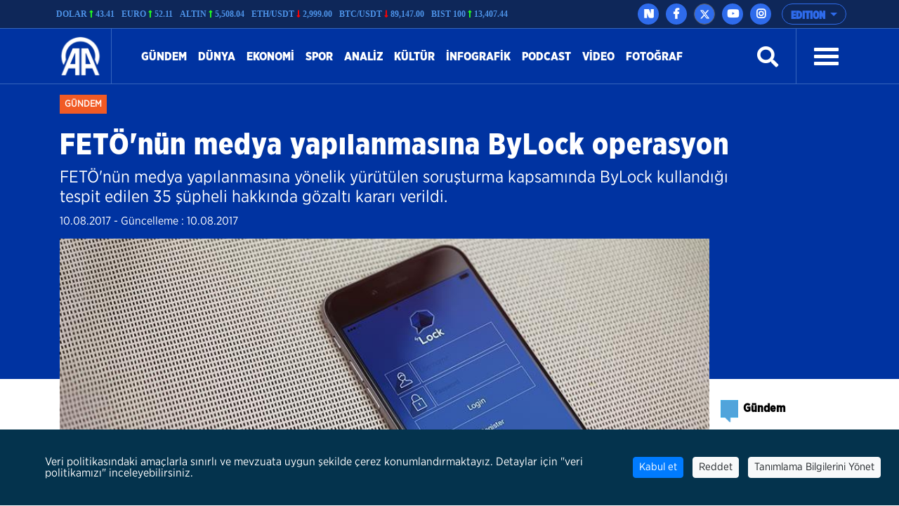

--- FILE ---
content_type: text/html; charset=utf-8
request_url: https://www.aa.com.tr/tr/gunun-basliklari/fetonun-medya-yapilanmasina-bylock-operasyon/881174
body_size: 19481
content:
<!doctype html>
<!--[if lt IE 7]> <html class="no-js ie6 oldie"> <![endif]-->
<!--[if IE 7]>    <html class="no-js ie7 oldie"> <![endif]-->
<!--[if IE 8]>    <html class="no-js ie8 oldie"> <![endif]-->
<!--[if IE 9]>    <html class="no-js ie9 oldie"> <![endif]-->
<!--[if gt IE 8]><!-->

<html class="no-js" dir="ltr">
<!--<![endif]-->
<head>
    <meta charset="UTF-8" />
    <title>FET&#214;&#39;n&#252;n medya yapılanmasına ByLock operasyon</title>
    <meta http-equiv="Content-Language" content="tr">
    <meta name="description" content="FET&#214;&#39;n&#252;n medya yapılanmasına y&#246;nelik y&#252;r&#252;t&#252;len soruşturma kapsamında ByLock kullandığı tespit edilen 35 ş&#252;pheli hakkında g&#246;zaltı kararı verildi. - Anadolu Ajansı" />
    <meta name="keywords" content="Bylock,Anadolu Ajansı">
    <meta http-equiv="Content-Type" content="text/html;charset=UTF-8" />
    <link rel='canonical' href='https://www.aa.com.tr/tr/gunun-basliklari/fetonun-medya-yapilanmasina-bylock-operasyon/881174' />
    <meta name="viewport" content="width=device-width, initial-scale=1, shrink-to-fit=no">
    

    <link rel="alternate" type="application/rss+xml" title="Anadolu Ajansı &raquo; Rss" href="/rss/" />
    <meta property="fb:app_id" content="1855843514662870" />

        <meta property="fb:pages" content="165302756850788" />


    <meta name="twitter:card" content="summary_large_image" />
    <meta name="twitter:site" content="https://twitter.com/anadoluajansi" />
    <meta name="twitter:creator" content="https://twitter.com/anadoluajansi" />
    <meta name="twitter:url" content="https://www.aa.com.tr/tr/gunun-basliklari/fetonun-medya-yapilanmasina-bylock-operasyon/881174" />
    <meta name="twitter:title" content="FET&#214;&#39;n&#252;n medya yapılanmasına ByLock operasyon">
    <meta name="twitter:description" content="FET&#214;&#39;n&#252;n medya yapılanmasına y&#246;nelik y&#252;r&#252;t&#252;len soruşturma kapsamında ByLock kullandığı tespit edilen 35 ş&#252;pheli hakkında g&#246;zaltı kararı verildi. - Anadolu Ajansı" />
    <meta name="twitter:image:src" content="https://cdnuploads.aa.com.tr/uploads/Contents/2017/08/10/thumbs_b_c_be0e6b051d44b2b3f1825b61e8b219ce.jpg" />

    <meta property="og:image" content="https://cdnuploads.aa.com.tr/uploads/Contents/2017/08/10/thumbs_b_c_be0e6b051d44b2b3f1825b61e8b219ce.jpg" itemprop="image" />
    <meta property="og:image:secure_url" content="https://cdnuploads.aa.com.tr/uploads/Contents/2017/08/10/thumbs_b_c_be0e6b051d44b2b3f1825b61e8b219ce.jpg" />
    <meta property="og:image:type" content="image/jpeg" />
    <meta property="og:image:width" content="864" />
    <meta property="og:image:height" content="486" />
    <meta property="og:title" content="FET&#214;&#39;n&#252;n medya yapılanmasına ByLock operasyon" />
    <meta property="og:description" content="FET&#214;&#39;n&#252;n medya yapılanmasına y&#246;nelik y&#252;r&#252;t&#252;len soruşturma kapsamında ByLock kullandığı tespit edilen 35 ş&#252;pheli hakkında g&#246;zaltı kararı verildi. - Anadolu Ajansı" />
    <meta property="og:url" content="https://www.aa.com.tr/tr/gunun-basliklari/fetonun-medya-yapilanmasina-bylock-operasyon/881174" />
    <meta property="og:type" content="article" />

    <meta itemprop="name" content="FET&#214;&#39;n&#252;n medya yapılanmasına ByLock operasyon" />
    <meta itemprop="description" content="FET&#214;&#39;n&#252;n medya yapılanmasına y&#246;nelik y&#252;r&#252;t&#252;len soruşturma kapsamında ByLock kullandığı tespit edilen 35 ş&#252;pheli hakkında g&#246;zaltı kararı verildi. - Anadolu Ajansı" />
    <meta itemprop="image" content="https://cdnuploads.aa.com.tr/uploads/Contents/2017/08/10/thumbs_b_c_be0e6b051d44b2b3f1825b61e8b219ce.jpg" />

    <link rel="icon" href="https://cdnassets.aa.com.tr/assets/newVersion/images/favicon-32x32.png" media="(prefers-color-scheme:no-preference)">
    <link rel="icon" href="https://cdnassets.aa.com.tr/assets/newVersion/images/favicon-dark-32x32.png" media="(prefers-color-scheme:dark)">
    <link rel="icon" href="https://cdnassets.aa.com.tr/assets/newVersion/images/favicon-light-48x48.png" media="(prefers-color-scheme:light)">

    <link href="https://cdnassets.aa.com.tr/assets/newVersion/assets/owlcarousel/assets/owl.theme.default.css" rel="stylesheet" />
    <link href="https://cdnassets.aa.com.tr/assets/newVersion/assets/owlcarousel/assets/owl.theme.default.min.css" rel="stylesheet" />
    <link href="https://cdnassets.aa.com.tr/assets/newVersion/assets/owlcarousel/assets/owl.carousel.min.css" rel="stylesheet" />
    <link href="https://cdnassets.aa.com.tr/assets/newVersion/css/bootstrap.min.css" rel="stylesheet" />
    <link href="https://cdnassets.aa.com.tr/assets/newVersion/assets/fontawesome/css/all.css" rel="stylesheet" />
    <link href="https://cdnassets.aa.com.tr/assets/newVersion/assets/animatecss/animate.css" rel="stylesheet" />
    <link href="https://cdnassets.aa.com.tr/assets/newVersion/css/style.css?v=2.8.8" rel="stylesheet" />

    <link href="https://cdnassets.aa.com.tr/assets/css/selection-sharer.css" rel="stylesheet" />


    
    <!-- pinterest -->
    <meta name="p:domain_verify" content="4658984d2754f9c211149b0afeb2e5ff">
    <!-- google apps -->
    <meta name="google-site-verification" content="htdbD82dZlkOE493sk_MjTWms0Rz_Z4w4DmIt355RNI">
    <meta name="google-play-app" content="app-id=com.aa.arge.mobile.android.mobile_android">

    <script src="https://cdnassets.aa.com.tr/assets/newVersion/assets/jquery/jquery-3.3.1.min.js"></script>
    <script async src="//platform.twitter.com/widgets.js" charset="utf-8"></script>

    <script async src="//www.instagram.com/embed.js"></script>
    <script async src="https://www.tiktok.com/embed.js"></script>
 

    <script>
        if (/(iPad).*AppleWebKit.*Mobile.*Safari/.test(navigator.userAgent)) {
            var headNode = document.getElementsByTagName("head")[0];
            var sbNode = document.createElement('meta');
            sbNode.name = 'apple-itunes-app';
            sbNode.content = 'app-id=948616857';
            headNode.appendChild(sbNode);
        } else if (/(iPhone|iPod).*AppleWebKit.*Mobile.*Safari/.test(navigator.userAgent)) {
            var headNode = document.getElementsByTagName("head")[0];
            var sbNode = document.createElement('meta');
            sbNode.name = 'apple-itunes-app';
            sbNode.content = 'app-id=936244304';
            headNode.appendChild(sbNode);
        }
    </script>
    <script src="https://cdnassets.aa.com.tr/assets/js/whatsapp-button.js"></script>

    <script type="text/javascript">
        $(document).ready(function () {

            if (!window.matchMedia)
                return;

            var current = $('head > link[rel="icon"][media]');
            $.each(current, function (i, icon) {
                var match = window.matchMedia(icon.media);
                function swap() {
                    if (match.matches) {
                        current.remove();
                        current = $(icon).appendTo('head');
                    }
                }
                match.addListener(swap);
                swap();
            });
        });
    </script>

<script>NS_CSM_td=368687853;NS_CSM_pd=275116667;NS_CSM_u="/clm10";NS_CSM_col="AgAAAAWu/UUN0vD/rQX7EB8/w0ofuwIh0CedBADIT4mkPPUIa6G+T7Hgbtf3Dcb2X1B+tEPWTqNi8qWvdsJuMhX4Pwj+";</script><script type="text/javascript">function sendTimingInfoInit(){setTimeout(sendTimingInfo,0)}function sendTimingInfo(){var wp=window.performance;if(wp){var c1,c2,t;c1=wp.timing;if(c1){var cm={};cm.ns=c1.navigationStart;if((t=c1.unloadEventStart)>0)cm.us=t;if((t=c1.unloadEventEnd)>0)cm.ue=t;if((t=c1.redirectStart)>0)cm.rs=t;if((t=c1.redirectEnd)>0)cm.re=t;cm.fs=c1.fetchStart;cm.dls=c1.domainLookupStart;cm.dle=c1.domainLookupEnd;cm.cs=c1.connectStart;cm.ce=c1.connectEnd;if((t=c1.secureConnectionStart)>0)cm.scs=t;cm.rqs=c1.requestStart;cm.rss=c1.responseStart;cm.rse=c1.responseEnd;cm.dl=c1.domLoading;cm.di=c1.domInteractive;cm.dcls=c1.domContentLoadedEventStart;cm.dcle=c1.domContentLoadedEventEnd;cm.dc=c1.domComplete;if((t=c1.loadEventStart)>0)cm.ls=t;if((t=c1.loadEventEnd)>0)cm.le=t;cm.tid=NS_CSM_td;cm.pid=NS_CSM_pd;cm.ac=NS_CSM_col;var xhttp=new XMLHttpRequest();if(xhttp){var JSON=JSON||{};JSON.stringify=JSON.stringify||function(ob){var t=typeof(ob);if(t!="object"||ob===null){if(t=="string")ob='"'+ob+'"';return String(ob);}else{var n,v,json=[],arr=(ob&&ob.constructor==Array);for(n in ob){v=ob[n];t=typeof(v);if(t=="string")v='"'+v+'"';else if(t=="object"&&v!==null)v=JSON.stringify(v);json.push((arr?"":'"'+n+'":')+String(v));}return(arr?"[":"{")+String(json)+(arr?"]":"}");}};xhttp.open("POST",NS_CSM_u,true);xhttp.send(JSON.stringify(cm));}}}}if(window.addEventListener)window.addEventListener("load",sendTimingInfoInit,false);else if(window.attachEvent)window.attachEvent("onload",sendTimingInfoInit);else window.onload=sendTimingInfoInit;</script></head>
<body>
    <!-- Google Tag Manager (noscript) -->
    
    <!-- End Google Tag Manager (noscript) -->
    <div id="fb-root"></div>

    <script>
	  window.fbAsyncInit = function() {
		FB.init({
		  appId: '1855843514662870',
		  status : true, // check login status
		  cookie : true, // enable cookies to allow the server to access the session
		  xfbml  : true  // parse XFBML
		});
	  };

	  (function() {
		var e = document.createElement('script');
		e.src = '//connect.facebook.net/tr_TR/all.js';
		e.async = true;
		document.getElementById('fb-root').appendChild(e);
        }());

    </script>
    <div>
        
<!-- start:page header mobile -->
<header class="sticky-top">
    

<script>
    var timerBreaking;
    var breakingStrLen = 0;

    $.breakingInit = function(){
        if (!document.hidden) {
            $.get('https://www.aa.com.tr/tr/BreakingNewsAjax',{},function(data){
                if(data==""){
                    breakingStrLen = 0;
                    $('.ustBilgi').hide();
                }else{

                    if(breakingStrLen != data.length){
                        breakingStrLen = data.length;

                        $('.ustBilgi-yazi ul').html(data);
                        $('.ustBilgi-yazi li').addClass("item");
                        if ("tr"=="ar") {
                            $('.ustBilgi-yazi li').addClass("direction-rtl");
                        }
                        $('.ustBilgi').show();
                        $('.ustbilgiSondakika').trigger('destroy.owl.carousel');
                        $('.ustbilgiSondakika').owlCarousel({
                           
                            loop:true,
                            nav: false,
                            items:1,
                            autoplay:true,
                            dots:false,
                            smartSpeed: 1000,
                            animateOut: 'fadeOutUp',
                            animateIn: 'fadeInLeft',
                            responsiveClass: true,
                            rtl: false,

                        });



                    }
                }

            });
        }
    }

    $(window).focus(function() {
        $.breakingInit();
    });


    $(document).ready(function () {
        $.breakingInit();
        var timerBreaking = setInterval(function(){ $.breakingInit() }, 5000);

    })

</script>
<div class="ustBilgi" style="display:none;">
    <div class="ustBilgi-sondakika">
        <div class="ustBilgi-genel container">
            <div class="ustBilgi-baslik col-xl-2 col-lg-12 col-md-12 col-sm-12 text-left"><div style="font-family: GothamNarrow-UltraItalic !important;    float: left;" class="sndkk">son dakika </div>&nbsp <span style="font-style:normal !important">•</span> <div class="sondakikaAcKpt"><i class="fas fa-angle-up"></i></div> </div>
            <div class="ustBilgi-yazi col-xl-10 col-lg-12 col-md-12 col-sm-12">


                <ul class="ustbilgiSondakika owl-carousel owl-theme" style=" padding-top: 15px; margin-left: -70px;font-size:20px;"></ul> 
                
                
            </div>
        </div>
    </div>
</div>


    <div class="ustBar d-none d-md-block">

        <div class="ustBar-genel container p-0">
            

<style>

    .ustBar-kurlar {
        width:auto;
        /*margin-right:15px;*/
    }
    .ustBar-kur {
        width: auto;
    }
</style>
<div class="ustBar-kur">

            <div class="ustBar-kurlar">
                <div class="ustBar-kur-adi">Dolar </div>
                <div class="ustBar-kur-icon"><i class="fas fa-long-arrow-alt-up artanKur"></i> </div>
                <div class="ustBar-kur-deger">43.41</div>
            </div>
            <div class="ustBar-kurlar">
                <div class="ustBar-kur-adi">Euro </div>
                <div class="ustBar-kur-icon"><i class="fas fa-long-arrow-alt-up artanKur"></i> </div>
                <div class="ustBar-kur-deger">52.11</div>
            </div>
            <div class="ustBar-kurlar">
                <div class="ustBar-kur-adi">Altın </div>
                <div class="ustBar-kur-icon"><i class="fas fa-long-arrow-alt-up artanKur"></i> </div>
                <div class="ustBar-kur-deger">5,508.04</div>
            </div>
            <div class="ustBar-kurlar">
                <div class="ustBar-kur-adi">ETH/USDT </div>
                <div class="ustBar-kur-icon"><i class="fas fa-long-arrow-alt-down azalanKur"></i> </div>
                <div class="ustBar-kur-deger">2,999.00</div>
            </div>
            <div class="ustBar-kurlar">
                <div class="ustBar-kur-adi">BTC/USDT </div>
                <div class="ustBar-kur-icon"><i class="fas fa-long-arrow-alt-down azalanKur"></i> </div>
                <div class="ustBar-kur-deger">89,147.00</div>
            </div>
            <div class="ustBar-kurlar">
                <div class="ustBar-kur-adi">BIST 100 </div>
                <div class="ustBar-kur-icon"><i class="fas fa-long-arrow-alt-up artanKur"></i> </div>
                <div class="ustBar-kur-deger">13,407.44</div>
            </div>
</div>

            <div class="ustBar-btn">





                <div class="ustBar-sosyal">
                     <a href="https://nsosyal.com/anadoluajansi" class="btn n-sosyal" target="_blank"><img src="https://cdnassets.aa.com.tr/assets/newVersion/images/next-header-aa.svg" width="20" style=" margin-bottom: 3px; margin-left: -0.5px;"></a>
                    <a href="https://www.facebook.com/anadoluajansi/" class="btn facebook" target="_blank"><i class="fab fa-facebook-f"></i></a>
                    <a href="https://twitter.com/anadoluajansi" class="btn twitter"target="_blank"><svg xmlns="http://www.w3.org/2000/svg" height="1em" viewBox="0 0 512 512"><style>
                                                                                                                                                                                                                                                        svg {
                                                                                                                                                                                                                                                            fill: #ffffff
                                                                                                                                                                                                                                                        }
</style><path d="M389.2 48h70.6L305.6 224.2 487 464H345L233.7 318.6 106.5 464H35.8L200.7 275.5 26.8 48H172.4L272.9 180.9 389.2 48zM364.4 421.8h39.1L151.1 88h-42L364.4 421.8z" /></svg></a>
                    <a href="https://www.youtube.com/user/anadoluajansi" class="btn youtube" target="_blank"><i class="fab fa-youtube"></i></a>
                    <a href="https://www.instagram.com/anadoluajansi/" class="btn instagram"target="_blank"><i class="fab fa-instagram"></i></a>
                 
                </div>

                <button type="button" class="btn dropdown-toggle ustBar-edition btn-outline-primary" data-toggle="dropdown" aria-haspopup="true" aria-expanded="false">
                    EDITION
                </button>
                <div class="dropdown-menu dropdown-menu-right">
                        <a class="dropdown-item" href="/tr">T&#252;rk&#231;e</a>
                        <a class="dropdown-item" href="/en">English</a>
                        <a class="dropdown-item" href="/ba">BHSC</a>
                        <a class="dropdown-item" href="/ru">Pусский</a>
                        <a class="dropdown-item" href="/fr">Fran&#231;ais</a>
                        <a class="dropdown-item" href="/ar">العربية</a>
                        <a class="dropdown-item" href="/kk">Kurd&#238;</a>
                        <a class="dropdown-item" href="/ks">کوردی</a>
                        <a class="dropdown-item" href="/sq">Shqip</a>
                        <a class="dropdown-item" href="/fa">فارسی</a>
                        <a class="dropdown-item" href="/mk">македонски</a>
                        <a class="dropdown-item" href="/id">Bahasa Indonesia</a>
                        <a class="dropdown-item" href="/es">Espa&#241;ol</a>
                </div>

            </div>
        </div>
    </div>
    <div class="fixedTopFix1 container"></div>
    <div class="anamenu">
        <nav class="navbar navbar-expand-lg container ">
            <a class="navbar-brand"  href="https://www.aa.com.tr/tr">
            <img src="https://cdnassets.aa.com.tr/assets/newVersion/images/logo.png" class="logo" alt="logo" />

        </a>

            

            <div class="borderR" style="height:80px;margin-top: -2px;"></div>
            <button class="navbar-toggler" type="button" data-toggle="collapse" data-target="#navbarSupportedContent" aria-controls="navbarSupportedContent" aria-expanded="false" aria-label="Toggle navigation">
                <span class="navbar-toggler-icon"></span>
            </button>
                <div id="konu" class="konu" style="display: none;">
                    <h3> FET&#214;&#39;n&#252;n medya yapılanmasına ByLock operasyon</h3>
                </div>

        <div class="collapse navbar-collapse" id="navbarSupportedContent">
            <ul class="navbar-nav mr-auto">
                    <li class="nav-item active">
                        <a class="nav-link" href="/tr/gundem">G&#252;ndem <span class="sr-only">(current)</span></a>
                    </li>
                    <li class="nav-item active">
                        <a class="nav-link" href="/tr/dunya">D&#252;nya <span class="sr-only">(current)</span></a>
                    </li>
                    <li class="nav-item active">
                        <a class="nav-link" href="/tr/ekonomi">Ekonomi <span class="sr-only">(current)</span></a>
                    </li>
                    <li class="nav-item active">
                        <a class="nav-link" href="/tr/spor">Spor <span class="sr-only">(current)</span></a>
                    </li>
                    <li class="nav-item active">
                        <a class="nav-link" href="/tr/analiz">Analiz <span class="sr-only">(current)</span></a>
                    </li>
                    <li class="nav-item active">
                        <a class="nav-link" href="/tr/kultur">K&#252;lt&#252;r <span class="sr-only">(current)</span></a>
                    </li>
                    <li class="nav-item active">
                        <a class="nav-link" href="/tr/info/infographic/0">infografik <span class="sr-only">(current)</span></a>
                    </li>
                    <li class="nav-item active">
                        <a class="nav-link" href="/tr/podcast">Podcast <span class="sr-only">(current)</span></a>
                    </li>

                <li class="nav-item">
                    <a class="nav-link" href="https://www.aa.com.tr/tr/vgc/video-galeri/0">Video</a>
                </li>

                <li class="nav-item">
                    <a class="nav-link" href="https://www.aa.com.tr/tr/pgc/foto-galeri/0">Fotoğraf</a>
                </li>


            </ul>
           

            


            <form class="form-inline my-2 my-lg-0" id="arama-form" autocomplete="off" method="get" action="https://www.aa.com.tr/tr/search/">

                <input type="text" name="s" class="arama-alani " placeholder="Ara">

                <i class="fas fa-search" style="color: #ffffff"></i> 

            </form>


            <div class="borderL" style="height:80px;margin: -2px 25px 0 25px;"></div>



            <a id="nav-toggle" data-toggle="collapse" data-target="#menu-icerik" href="#menu-icerik" role="button" aria-expanded="false" aria-controls="menu-icerik" class="hamburgerB"><span></span></a>

        </div>
        </nav>

        <div id="menu-icerik" class="collapse">
            <div class="container menu-icerik-ortali">
                <div class="row">
                    <div class="col-md-3 col-lg-3 col-xl-3 mx-auto mb-3">

                            <p>
                                <a href="/tr/gundem" class="text-white">G&#252;ndem</a>
                            </p>
                            <p>
                                <a href="/tr/dunya" class="text-white">D&#252;nya</a>
                            </p>
                            <p>
                                <a href="/tr/ekonomi" class="text-white">Ekonomi</a>
                            </p>
                            <p>
                                <a href="/tr/spor" class="text-white">Spor</a>
                            </p>
                                    <ul>
                                            <li>
                                                <p>
                                                    <a href="/tr/futbol" class="text-white">Futbol</a>
                                                </p>
                                            </li>
                                            <li>
                                                <p>
                                                    <a href="/tr/basketbol" class="text-white">Basketbol</a>
                                                </p>
                                            </li>
                                            <li>
                                                <p>
                                                    <a href="/tr/dunyadan-spor" class="text-white">D&#252;nyadan Spor</a>
                                                </p>
                                            </li>

                                    </ul>
                            <p>
                                <a href="/tr/analiz" class="text-white">Analiz</a>
                            </p>
                            <p>
                                <a href="/tr/kultur" class="text-white">K&#252;lt&#252;r</a>
                            </p>
                            <p>
                                <a href="/tr/info/infographic/0" class="text-white">infografik</a>
                            </p>
                            <p>
                                <a href="/tr/podcast" class="text-white">Podcast</a>
                            </p>
                    </div>
                    <div class="col-md-3 col-lg-3 col-xl-3 mx-auto mb-3">

                        <p>
                            <a href="https://www.aa.com.tr/tr/pgc/foto-galeri/0" class="text-white">Fotoğraf</a>
                        </p>
                        <p>
                            <a href="https://www.aa.com.tr/tr/vgc/video-galeri/0" class="text-white">Video</a>
                        </p>
                        <ul>
                                <li>
                                    <p>
                                        <a href="https://www.aa.com.tr/tr/cvg/Video/Category/220" class="text-white">İnsana dair</a>
                                    </p>
                                </li>
                                <li>
                                    <p>
                                        <a href="https://www.aa.com.tr/tr/cvg/Video/Category/222" class="text-white">FET&#214;&#39;n&#252;n kodları</a>
                                    </p>
                                </li>
                                <li>
                                    <p>
                                        <a href="https://www.aa.com.tr/tr/cvg/Video/Category/223" class="text-white">Darbe &#252;ss&#252;nde o gece</a>
                                    </p>
                                </li>
                                <li>
                                    <p>
                                        <a href="https://www.aa.com.tr/tr/cvg/Video/Category/224" class="text-white">İfadeler ve ger&#231;ekler</a>
                                    </p>
                                </li>

                        </ul>



                    </div>
                    <div class="col-md-3 col-lg-3 col-xl-3 mx-auto  mb-3">
                            <p>
                                <a href="/tr/portre" class="text-white">Portre</a>
                            </p>
                            <p>
                                <a href="/tr/politika" class="text-white">Politika</a>
                            </p>
                            <p>
                                <a href="/tr/bilim-teknoloji" class="text-white">Teknoloji</a>
                            </p>
                            <p>
                                <a href="/tr/egitim" class="text-white">Eğitim</a>
                            </p>
                            <p>
                                <a href="/tr/yasam" class="text-white">Yaşam</a>
                            </p>
                            <p>
                                <a href="/tr/saglik" class="text-white">Sağlık</a>
                            </p>
                            <p>
                                <a href="/tr/kultur" class="text-white">K&#252;lt&#252;r</a>
                            </p>
                            <p>
                                <a href="/tr/podcast" class="text-white">Podcast</a>
                            </p>
                    </div>
                    <div class="col-md-3 col-lg-3 col-xl-3 mx-auto mb-3">
                        
                        <p>
                            <a href="https://www.aa.com.tr/tr/sirkethaberleri" class="text-white" target="_blank">İş D&#252;nyası Haberleri</a>
                        </p>
                        <p>
                            <a href="http://aafinans.com" class="text-white" target="_blank">Finans terminali</a>
                        </p>
                        <p>
                            <a href="http://www.anadoluimages.com/Account/SetLanguage?culture=tr-TR&amp;returnUrl=/" class="text-white" target="_blank">Anadolu images</a>
                        </p>
                            <p>
                                <a href="https://www.aa.com.tr/tr/enerjiterminali" class="text-white" target="_blank">Enerji terminali</a>
                            </p>

                        <p>
                            <a href="https://www.aa.com.tr/tr/haberakademisi" class="text-white" target="_blank">AA Akademi</a>
                        </p>
                        <p>
                            <a href="https://www.aa.com.tr/tr/yesilhat" class="text-white" target="_blank">Yeşilhat</a>
                        </p>
                        <p>
                            <a href="https://www.aa.com.tr/tr/ayrimcilikhatti" class="text-white" target="_blank">Ayrımcılık Hattı</a>
                        </p>
                        <p>
                            <a href="https://www.aa.com.tr/tr/teyithatti" class="text-white" target="_blank">Teyit Hattı</a>
                        </p>
                        <p>
                            <a href="https://kariyer.aa.com.tr/?language=0" class="text-white" target="_blank"> Kariyer AA</a>
                        </p>

                            <p>
                                <a href="https://www.aa.com.tr/tr/kurumsal-haberler" class="text-white" target="_blank">Kurumsal haberler</a>
                            </p>
                        <p>
                            
                        </p>
                    </div>
                </div>
            </div>

        </div>
        
        <div class="navbarR row m-auto">
            <div class="col-2 m-auto mt-2 pt-2">


            <a href="https://www.aa.com.tr/tr">
              <img src="https://cdnassets.aa.com.tr/assets/newVersion/images/logo.png" class="logoR" alt="logo" />
             </a>

                

            </div>
            <div class="col-8 pr-0">


                

                
                

            </div>
           
            <div class="col-2 m-auto pt-2 text-right hamburgerR" >
                <span><i class="fas fa-bars" onclick="openNav()"></i> </span>


            </div>
        </div>



    </div>

    <script>
            $(document).ready(function () {
                $('.mobile_search').on('click touch', function () {
                    $('#arama-form2').submit();
                    return false;
                });
                if (getCookie("v") == null || getCookie("v") == ''){
                    $('.uiVersion').addClass('oldVersion').removeClass('newVersion').text('Eski g&#246;r&#252;n&#252;me d&#246;n&#252;n');
                }else if(getCookie("v")=='1'){
                    $('.uiVersion').addClass('oldVersion').removeClass('newVersion').text('Eski g&#246;r&#252;n&#252;me d&#246;n&#252;n');
                }else{
                    $('.uiVersion').addClass('newVersion').removeClass('oldVersion').text('Yeni versiyon');
                }



                $('.newVersion').on('click', function () {
                    setCookie("v", 1, 999);
                    $(this).addClass('oldVersion').removeClass('newVersion');
                    window.location.href = 'https://www.aa.com.tr/tr';
                    return false;
                });

                $('.oldVersion').on('click', function () {
                    setCookie("v", 0, 999);
                    $(this).addClass('newVersion').removeClass('oldVersion');
                    window.location.href = 'https://www.aa.com.tr/tr';
                    return false;
                });
            });

    </script>

    <div id="mySidenav" class="sidenav">
        <div class="row sideUst">
            <div class="sideUst-left">
                <a href="https://www.aa.com.tr/tr">
                    <img src="https://cdnassets.aa.com.tr/assets/newVersion/images/logo.png" class="logoR" alt="logo" />
                </a>
                
            </div>
            <div class="sideUst-right"> <a href="javascript:void(0)" class="closebtn" onclick="closeNav()">&times;</a></div>
        </div>
        <div class="row borderB sideArama">
            <form class="form-inline my-2 my-lg-0" id="arama-form2" autocomplete="off" method="get" action="https://www.aa.com.tr/tr/search/">

                <input type="text" name="s" class="" />
                <a href="#!" style="padding:5px!important"><i class="fas fa-search"></i></a>
            </form>
        </div>
        <div class="row">
            <div class="accordion" id="accordionExample">

                <div class="detay-gundemdekiler-icon" style="margin-left:50px"></div>
                <a data-toggle="collapse" data-target="#collapseOne" aria-expanded="true" aria-controls="collapseOne" style="cursor:pointer; padding: 5px 70px;">
                    EDITION <i class="fas fa-angle-down"></i>
                </a>


                <div id="collapseOne" class="collapse" aria-labelledby="headingOne" data-parent="#accordionExample">
                        <a href="/tr" style="padding-left: 85px;">T&#252;rk&#231;e</a>
                        <a href="/en" style="padding-left: 85px;">English</a>
                        <a href="/ba" style="padding-left: 85px;">BHSC</a>
                        <a href="/ru" style="padding-left: 85px;">Pусский</a>
                        <a href="/fr" style="padding-left: 85px;">Fran&#231;ais</a>
                        <a href="/ar" style="padding-left: 85px;">العربية</a>
                        <a href="/kk" style="padding-left: 85px;">Kurd&#238;</a>
                        <a href="/ks" style="padding-left: 85px;">کوردی</a>
                        <a href="/sq" style="padding-left: 85px;">Shqip</a>
                        <a href="/fa" style="padding-left: 85px;">فارسی</a>
                        <a href="/mk" style="padding-left: 85px;">македонски</a>
                        <a href="/id" style="padding-left: 85px;">Bahasa Indonesia</a>
                        <a href="/es" style="padding-left: 85px;">Espa&#241;ol</a>
                </div>
            </div>


        </div>
            <div class="row">
                <ul>
                        <li>
                            <div class="detay-gundemdekiler-icon" style="margin-left:10px"></div> <a href="/tr/gundem" class="text-white">G&#252;ndem</a>
                        </li>
                        <li>
                            <div class="detay-gundemdekiler-icon" style="margin-left:10px"></div> <a href="/tr/dunya" class="text-white">D&#252;nya</a>
                        </li>
                        <li>
                            <div class="detay-gundemdekiler-icon" style="margin-left:10px"></div> <a href="/tr/ekonomi" class="text-white">Ekonomi</a>
                        </li>
                        <li>
                            <div class="detay-gundemdekiler-icon" style="margin-left:10px"></div> <a href="/tr/spor" class="text-white">Spor</a>
                        </li>
                        <li>
                            <div class="detay-gundemdekiler-icon" style="margin-left:10px"></div> <a href="/tr/analiz" class="text-white">Analiz</a>
                        </li>
                        <li>
                            <div class="detay-gundemdekiler-icon" style="margin-left:10px"></div> <a href="/tr/kultur" class="text-white">K&#252;lt&#252;r</a>
                        </li>
                        <li>
                            <div class="detay-gundemdekiler-icon" style="margin-left:10px"></div> <a href="/tr/info/infographic/0" class="text-white">infografik</a>
                        </li>
                        <li>
                            <div class="detay-gundemdekiler-icon" style="margin-left:10px"></div> <a href="/tr/podcast" class="text-white">Podcast</a>
                        </li>


                    <li>
                        <div class="detay-gundemdekiler-icon" style="margin-left:10px"></div> <a href="https://www.aa.com.tr/tr/pgc/foto-galeri/0" class="text-white">Fotoğraf</a>
                    </li>
                    <li>
                        <div class="detay-gundemdekiler-icon" style="margin-left:10px"></div>  <a href="https://www.aa.com.tr/tr/vgc/video-galeri/0" class="text-white">Video</a>
                    </li>

                    



                    


                </ul>
            </div>


        </div>







</header>


        

<style>
    .detay .col-md-10 {
        position: relative !important;
    }


    .isaretButton {
        top: 34px;
        right: 10px;
        width: 80px;
    }

        .isaretButton:hover {
            opacity: 1;
        }
    /*//edqweqweqw*/
    .isaretVideoPopup {
        display: none;
        position: fixed;
        bottom: 10px;
        right: 10px;
        border: 3px solid #464646;
        z-index: 9;
    }

    .isaretVideoPopupForm {
        max-width: 450px;
        padding: 10px;
        background-color: #292929;
    }

    #isaretVideo {
        width: 100%;
    }



    .isaretVideoPopupForm .btn {
        font-size: 20px;
        color: #f15a24;
        position: absolute;
        left: -26px;
        top: -21px;
        border: none;
        cursor: pointer;
    }


    .isaretCloseBtn em {
        background-color: #292929;
        padding: 4px 7px;
        border-radius: 15px;
        border: 1px solid #464646;
    }
</style>

<script>
    $(document).ready(function () {

        var languageRTL = 'ltr';
        if (languageRTL == "rtl") {
            $(".related-box").removeClass("pull-right");
            $(".related-box").addClass("pull-left");
            var newsheight = $(".article-post-content").height();
            $(".related-box").css("min-height", newsheight);
            console.log(newsheight);
            $(".detay-foto-editor a").css("float","right");
        }

        $(".open-popup, .imagesExpand").mouseover(function () {
            $(".imagesExpand").addClass("expandBorder");
        }).mouseout(function () {
            $(".imagesExpand").removeClass("expandBorder");
        });
        
        $("blockquote").not(".instagram-media,.tiktok-embed").before("<img src='https://cdnassets.aa.com.tr/assets/newVersion/images/analiz.png' class='alintiIcon'>");

        $('#whatsapp').on("click", function (e) {

            var article = $(this).attr("data-text");
            var weburl = $(this).attr("data-link");
            var whats_app_message = encodeURIComponent(article) + " - " + encodeURIComponent(weburl);
            var whatsapp_url = "whatsapp://send?text=" + whats_app_message;
            window.location.href = whatsapp_url;

        });






        $('#bip').on("click", function (e) {

            var article = $(this).attr("data-text");
            var weburl = $(this).attr("data-link");
            var bip_message = encodeURIComponent(article) + " - " + encodeURIComponent(weburl);
            var bip_url = "bip://send?text=" + bip_message;
            window.location.href = bip_url;

        });

        $('#printbutton').on("click", function (e) {
            printNews();
        })

        $('.facebookshare').on("click", function (e) {
            var appId = $('meta[property="fb:app_id"]').attr("content") || $('meta[property="fb:app_id"]').attr("value");
            var Title = $('meta[property="og:title"]').attr("content") || $('meta[property="og:title"]').attr("value");
            var Desciription = $('meta[property="og:description"]').attr("content") || $('meta[property="og:description"]').attr("value");
            var ImagesUrl = $('meta[property="og:image"]').attr("content") || $('meta[property="og:image"]').attr("value");
            var url2share = $('meta[property="og:url"]').attr("content") || $('meta[property="og:url"]').attr("value") || window.location.href;

            FB.ui({
                method: 'feed',
                app_id: appId,
                link: url2share,
                picture: ImagesUrl,
                name: Title,
                description: Desciription,
                redirect_uri: url2share,
                display: 'popup'
            });
        });

        $(".article-post-content").find('img').each(function () {
            if ($(this).attr("alt") != null && $(this).attr('alt') != "") {
                var alttext = $(this).attr("alt");

                // $(this).css("max-width", "150px !important");
                if ($(this).parent().prop('tagName') == "a" || $(this).parent().prop('tagName') == "A") {
                    var imgwidth = $(this).width();
                    $(this).parent().wrap("<div style='width:" + imgwidth + "px' class='ImageContainer'></div>");
                }
                else {
                    var imgwidth = $(this).width();
                    $(this).wrap("<div style='width:" + imgwidth + "px' class='ImageContainer'></div>");
                }

                $(this).parent().append("<span class='imgaltspan'>" + alttext + "</span>");

            }
        });



        jQuery(document).bind("keyup keydown", function (e) {
            if (e.ctrlKey && e.keyCode == 80) {
                printNews();
                return false;
            }
        });

        var printSayi = 0;
        function printNews() {
            printSayi++;
            if (printSayi % 2 == 1) {
                $('.donotprint').hide();
                $('.print').print({
                    globalStyles: true,
                    mediaPrint: false,
                    stylesheet: null,
                    noPrintSelector: ".no-print",
                    iframe: true,
                    append: null,
                    prepend: null,
                    manuallyCopyFormValues: false,
                    deferred: $.Deferred(),
                    timeout: 250
                });
                $('.donotprint').show();
            }


        }

        //context menu
        var slideIndex = 1;
        showDivs(slideIndex);

        function plusDivs(n) {
            showDivs(slideIndex += n);
        }

        function showDivs(n) {
            var i;
            var x = document.getElementsByClassName("mySlides");
            if (x.length > 0) {
                if (n > x.length) { slideIndex = 1 }
                if (n < 1) { slideIndex = x.length }
                for (i = 0; i < x.length; i++) {
                    x[i].style.display = "none";
                }
                //var xnum = document.getElementsByClassName("photodetailpage"); xnum[0].innerHTML = slideIndex + " / " + x.length;
                x[slideIndex - 1].style.display = "block";
            }

        }

        $('.w3-display-left').on('click', function () {
            plusDivs(-1);
        });
        $('.w3-display-right').on('click', function () {
            plusDivs(1);
        });

        $(".isaretButton").click(function () {
            $(".isaretVideoPopup").show();
            $("#isaretVideo")[0].play();
        });


        $(".isaretCloseBtn").click(function () {
            $(".isaretVideoPopup").hide();
            $("#isaretVideo")[0].pause();
        })

    });


</script>
<script src="https://public.flourish.studio/resources/embed.js"></script>
<script src="https://cdnassets.aa.com.tr/assets/newVersion/js/jquery.print.js"></script>






<main>
    <div class="print">
        <div class="detay-bg">
            <div class="detay-spot container ">
                <div class="detay-spot-category">
                    <span class="detay-news-category ">
 <a href="https://www.aa.com.tr/tr/gundem">Gündem</a>
                    </span>

                    <br /><br />

                    <h1> FET&#214;&#39;n&#252;n medya yapılanmasına ByLock operasyon</h1>

                    <h4>FET&#214;&#39;n&#252;n medya yapılanmasına y&#246;nelik y&#252;r&#252;t&#252;len soruşturma kapsamında ByLock kullandığı tespit edilen 35 ş&#252;pheli hakkında g&#246;zaltı kararı verildi.</h4>
                    <div class="row">
                    <span style="padding-left:0px;" class="tarih">10.08.2017 - G&#252;ncelleme : 10.08.2017 </span>
                    </div>
                </div>

            </div>
        </div>
        <div style="height: 200px; background-color: #0033A1; width: 100%; margin-top: -2px"></div>
        <div class="row detay container">
            <div class="col-md-10">

                <img src="https://cdnuploads.aa.com.tr/uploads/Contents/2017/08/10/thumbs_b_c_be0e6b051d44b2b3f1825b61e8b219ce.jpg" class="detay-buyukFoto img-fluid" alt="FET&#214;&#39;n&#252;n medya yapılanmasına ByLock operasyon" />
                <br /><br />
                <div>
                    <div class="sticky-top social-left d-none d-sm-block">
                        <a role="button" class="btn n-sosyal-detay" href="https://sosyal.teknofest.app/share?url=http://v.aa.com.tr/881174&text=FET%c3%96%27n%c3%bcn+medya+yap%c4%b1lanmas%c4%b1na+ByLock+operasyon"><img src="https://cdnassets.aa.com.tr/assets/newVersion/images/next-header-aa.svg" width="20" class="" style="margin:-3px;margin-top:-5px;"></a>
                        <a role="button" class="btn facebook" href="http://www.facebook.com/sharer.php?u=http://v.aa.com.tr/881174&p[images][0]=https://cdnuploads.aa.com.tr/uploads/Contents/2017/08/10/thumbs_b_c_be0e6b051d44b2b3f1825b61e8b219ce.jpg&p[title]=FET&#214;&#39;n&#252;n medya yapılanmasına ByLock operasyon&p[summary]=FET&#214;&#39;n&#252;n medya yapılanmasına y&#246;nelik y&#252;r&#252;t&#252;len soruşturma kapsamında ByLock kullandığı tespit edilen 35 ş&#252;pheli hakkında g&#246;zaltı kararı verildi."><i class="fab fa-facebook-f"></i></a>
                        <a role="button" class="btn twitter" href="https://twitter.com/intent/tweet?url=http://v.aa.com.tr/881174&text=FET%c3%96%27n%c3%bcn+medya+yap%c4%b1lanmas%c4%b1na+ByLock+operasyon" onclick="window.open(this.href, 'aawindow', 'left=50,top=50,width=600,height=360,toolbar=0'); return false;">
                            <svg xmlns="http://www.w3.org/2000/svg" height="1em" viewBox="0 0 512 512">
                                <style>
                                    svg {
                                        fill: #ffffff
                                    }
                                </style>
                                <path d="M389.2 48h70.6L305.6 224.2 487 464H345L233.7 318.6 106.5 464H35.8L200.7 275.5 26.8 48H172.4L272.9 180.9 389.2 48zM364.4 421.8h39.1L151.1 88h-42L364.4 421.8z" />
                            </svg>
                        </a>
                        <a role="button" class="btn linkedin" href="https://www.linkedin.com/shareArticle?mini=true&amp;url=http://v.aa.com.tr/881174&title=FET%c3%96%27n%c3%bcn+medya+yap%c4%b1lanmas%c4%b1na+ByLock+operasyon"><i class="fab fa-linkedin"></i></a>
                        <a role="button" class="btn mail" href="mailto:?subject=FET%c3%96%27n%c3%bcn+medya+yap%c4%b1lanmas%c4%b1na+ByLock+operasyon&body=FET%c3%96%27n%c3%bcn+medya+yap%c4%b1lanmas%c4%b1na+ByLock+operasyon http://v.aa.com.tr/881174"><i class="far fa-envelope"></i></a>
                        <a role="button" class="btn printS" id="printbutton" href="#!"><i class="fas fa-print"></i></a>

                    </div>
                    <div class="detay-icerik">
                        <h6></h6>

                        <div>
                            <p>İSTANBUL</p><p>İstanbul Cumhuriyet Başsavcılığı Ter&ouml;r ve &Ouml;rg&uuml;tl&uuml; Su&ccedil;lar B&uuml;rosunca, &nbsp;Fetullah&ccedil;ı Ter&ouml;r &Ouml;rg&uuml;t&uuml;'n&uuml;n (<strong>FET&Ouml;</strong>) medya yapılanmasına y&ouml;nelik soruşturma, elde edilen yeni deliller ve ifadeler doğrultusunda s&uuml;r&uuml;yor. Bu kapsamda, &ouml;rg&uuml;t&uuml;n şifreli mesajlaşma programı "ByLock"u kullandığı tespit edilen 35 ş&uuml;pheli hakkında ''silahlı ter&ouml;r &ouml;rg&uuml;t&uuml;ne &uuml;ye olmak'' su&ccedil;undan g&ouml;zaltı kararı verildi.</p><p>Savcılığın ayrıca ş&uuml;pheliler hakkında ikametlerinde arama kararı talep etmesi &uuml;zerine n&ouml;bet&ccedil;i hakimlik&ccedil;e, arama ve yakalama kararı da verildi.</p><h3>9 ş&uuml;pheli g&ouml;zaltına alındı</h3><p>G&uuml;venlik Şube M&uuml;d&uuml;rl&uuml;ğ&uuml; ekiplerince ş&uuml;phelilerin adreslerinde ger&ccedil;ekleştirilen operasyonda, Muhsin Pilgir, &Ouml;mer Faruk Aydemir, Sait G&uuml;rkan Tuzlu, C&uuml;neyt Seza &Ouml;zkan, Yusuf Duran, Ahmet Feyzullah &Ouml;zyurt, Ahmet Sağırlı, Mutlu &Ouml;zay ve Birg&uuml;n gazetesinin edit&ouml;rlerinden Burak Ekici g&ouml;zaltına alındı.</p><p>G&ouml;zaltı ve arama işlemleri devam ediyor.</p>
                            <span class="detay-foto-editor">
                                <a href="https://www.aa.com.tr/tr/p/abonelik-talep-formu/1001" target="_blank" style="font-size:12px; color:#444; text-decoration:none;">
                                    Anadolu Ajansı web sitesinde, AA Haber Akış Sistemi (HAS) üzerinden abonelere sunulan haberler, özetlenerek yayımlanmaktadır. <b style="color:#1897F7">Abonelik için lütfen iletişime geçiniz.</b>
                                </a>
                            </span>
                        </div>
                        <div class="detay-paylas">
                            <h6>İlgili konular</h6>
                            <div>
                                            <a href="https://www.aa.com.tr/tr/search/?s=Bylock&tag=1" class="btn btn-outline-secondary">Bylock</a>

                            </div>

                            <div class="d-block d-sm-none">
                                <h6>Bu haberi paylaşın</h6>
                                <div>
                                    <a role="button" class="btn n-sosyal-detay" href="https://sosyal.teknofest.app/share?url=http://v.aa.com.tr/881174&text=FET%c3%96%27n%c3%bcn+medya+yap%c4%b1lanmas%c4%b1na+ByLock+operasyon"><img src="https://cdnassets.aa.com.tr/assets/newVersion/images/next-header-aa.svg" width="20" class="" style="margin:-3px;margin-top:-5px;"></a>
                                    <a role="button" class="btn facebook" href="http://www.facebook.com/sharer.php?u=http://v.aa.com.tr/881174&p[images][0]=https://cdnuploads.aa.com.tr/uploads/Contents/2017/08/10/thumbs_b_c_be0e6b051d44b2b3f1825b61e8b219ce.jpg&p[title]=FET&#214;&#39;n&#252;n medya yapılanmasına ByLock operasyon&p[summary]=FET&#214;&#39;n&#252;n medya yapılanmasına y&#246;nelik y&#252;r&#252;t&#252;len soruşturma kapsamında ByLock kullandığı tespit edilen 35 ş&#252;pheli hakkında g&#246;zaltı kararı verildi."><i class="fab fa-facebook-f"></i></a>
                                    <a role="button" class="btn twitter" href="https://twitter.com/intent/tweet?url=http://v.aa.com.tr/881174&text=FET%c3%96%27n%c3%bcn+medya+yap%c4%b1lanmas%c4%b1na+ByLock+operasyon" onclick="window.open(this.href, 'aawindow', 'left=50,top=50,width=600,height=360,toolbar=0'); return false;">
                                        <svg xmlns="http://www.w3.org/2000/svg" height="1em" viewBox="0 0 512 512">
                                            <style>
                                                svg {
                                                    fill: #ffffff
                                                }
                                            </style>
                                            <path d="M389.2 48h70.6L305.6 224.2 487 464H345L233.7 318.6 106.5 464H35.8L200.7 275.5 26.8 48H172.4L272.9 180.9 389.2 48zM364.4 421.8h39.1L151.1 88h-42L364.4 421.8z" />
                                        </svg>
                                    </a>
                                    <a role="button" class="btn linkedin" href="https://www.linkedin.com/shareArticle?mini=true&amp;url=https://www.aa.com.tr/tr/gunun-basliklari/fetonun-medya-yapilanmasina-bylock-operasyon/881174&title=FET%c3%96%27n%c3%bcn+medya+yap%c4%b1lanmas%c4%b1na+ByLock+operasyon"><i class="fab fa-linkedin"></i></a>
                                    <a role="button" class="btn mail" href="mailto:?subject=FET%c3%96%27n%c3%bcn+medya+yap%c4%b1lanmas%c4%b1na+ByLock+operasyon&body=FET%c3%96%27n%c3%bcn+medya+yap%c4%b1lanmas%c4%b1na+ByLock+operasyon https://www.aa.com.tr/tr/gunun-basliklari/fetonun-medya-yapilanmasina-bylock-operasyon/881174"><i class="far fa-envelope"></i></a>
                                    <a role="button" class="btn whatsapp" id="whatsapp" data-text="FET&#214;&#39;n&#252;n medya yapılanmasına ByLock operasyon" data-link="https://www.aa.com.tr/tr/gunun-basliklari/fetonun-medya-yapilanmasina-bylock-operasyon/881174"><i class="fab fa-whatsapp"></i></a>
                                    <a role="button" class="btn bip" id="bip" data-text="FET&#214;&#39;n&#252;n medya yapılanmasına ByLock operasyon" data-link="https://www.aa.com.tr/tr/gunun-basliklari/fetonun-medya-yapilanmasina-bylock-operasyon/881174"><img src="https://cdnassets.aa.com.tr/assets/newVersion/images/bip.png" style="height:35px;left: -6px;top: -6px; position: relative;" /></a>
                                </div>
                            </div>

                        </div>
                    </div>
                </div>





            </div>
            <div class="col-xl-2 col-lg-2 col-md-12 col-sm-12 detay-gundemdekiler p-sm-0 pl-md-3 pl-lg-3 pl-xl-3">
                <div class="sticky-top donotprint">
                    
                    
        <div style="padding-bottom: 45px;padding-top: 10px;">
            <div class="analiz-baslikicon">
                <img src="https://cdnassets.aa.com.tr/assets/newVersion/images/analiz.png" alt="Analiz" />
            </div>
            


            <div class="analiz-baslikbg"><a href="https://www.aa.com.tr/tr/gundem">G&#252;ndem</a></div>

        </div>
                <a href="https://www.aa.com.tr/tr/gundem/manavgat-belediyesine-yonelik-rusvet-davasi-saniklarinin-yargilanmasi-suruyor/3813799">
                        <h6 style="font-size:.9rem">Manavgat Belediyesine y&#246;nelik &quot;r&#252;şvet&quot; davası sanıklarının yargılanması s&#252;r&#252;yor</h6>

                </a>
                    <hr />
                <a href="https://www.aa.com.tr/tr/gundem/bursada-fabrikada-cikan-yangina-mudahale-ediliyor/3813797">
                        <h6 style="font-size:.9rem">Bursa&#39;da fabrikada &#231;ıkan yangına m&#252;dahale ediliyor</h6>

                </a>
                    <hr />
                <a href="https://www.aa.com.tr/tr/gundem/hsk-kararnamesi-resmi-gazetede/3813778">
                        <h6 style="font-size:.9rem">HSK kararnamesi Resmi Gazete&#39;de</h6>

                </a>
                    <hr />
                <a href="https://www.aa.com.tr/tr/gundem/dmmden-suriyeyle-ilgili-yapay-zeka-destekli-dezenformasyon-faaliyetlerine-iliskin-uyari/3813697">
                        <h6 style="font-size:.9rem">DMM&#39;den Suriye&#39;yle ilgili yapay zeka destekli dezenformasyon faaliyetlerine ilişkin uyarı</h6>

                </a>
                    <hr />
                <a href="https://www.aa.com.tr/tr/gundem/ozbekistan-cumhurbaskani-mirziyoyev-yarin-turkiyeyi-ziyaret-edecek/3813678">
                        <h6 style="font-size:.9rem">&#214;zbekistan Cumhurbaşkanı Mirziyoyev, yarın T&#252;rkiye&#39;yi ziyaret edecek</h6>

                </a>

                </div>
            </div>
        </div>
        <div class="borderT"></div>
        <div class="row container m-auto p-0 donotprint">



                <div style="display:none">bannerpartial1</div>
                <div>
                    <style>
    .bannerSlider > li {
        left: 0px;
    }

        .bannerSlider > li:before {
            display: none;
        }
</style>

<div class="ad ">

        <div style="display:none">bannerpartial2</div>
        <span><a target="_blank" href="https://yilinkareleri.aa.com.tr/" onclick="ga('send', 'event', 'Banner', '', 'https://yilinkareleri.aa.com.tr/');"><img src="https://cdnuploads.aa.com.tr/uploads/Banners/2026/01/01/banner_6e66ddc2dad10d6665b02b1a3d6de95c.jpg" class="img-fluid img-responsive" /></a></span>

</div>
                </div>







        </div>
        <div class="donotprint">
            


        </div>

    </div>



</main>
        
<script async src="https://www.googletagmanager.com/gtag/js?id='G-GQSWLNRWXH'"></script>



<style>
    #cookiepolicy {
        z-index: 9999;
        position: fixed;
        width: 100%;
        background: #04334d;
        padding: 30px 0px;
        font-size: 12px;
        line-height: 16px;
        bottom: 0px;
        display: none;
        margin: 0;
    }

    .cookieDiv {
        display: flex;
        justify-content: space-between;
        text-align: left;
    }

    .cookieText {
        margin: 0;
        padding-left: 5%;
        padding-top: 8px;
        padding-bottom: 8px;
        color: #fff;
        font-size: 16px
    }

    .cookieButton {
        display: inline-block;
        margin-left: 2%;
        margin-right: 2%;
        min-width: 40%;
        min-width: calc((150px + 3 * 4px) * 2 + 150px);
        min-width: -webkit-fit-content;
        min-width: -moz-fit-content;
        min-width: fit-content;
        align-self: center;
        position: relative;
    }

        .cookieButton .btn {
            padding: 3px 8px;
            font-size: 15px;
            margin-left: 10px;
        }

    .cookieBody {
        height: 446px;
        overflow: auto;
    }

    #cookiePolicyModal .modal-dialog {
        margin-bottom: 100px;
    }
</style>
<footer>

    <div class="footerUst container">
        <!-- Grid row -->
        <div class="row mt-5">
            <!-- Grid column -->

            <div class="col-md-3 col-lg-3 col-xl-3 mx-auto mb-3">

                <!-- Content -->
                <a href="https://www.aa.com.tr/tr" class="row m-auto col-xs-push-12"><img class="img-fluid footer-logo" src="https://cdnassets.aa.com.tr/assets/newVersion/images/footerlogo-notype.png" alt="Anadolu Ajansı"></a>


                <div class="footerSosyalmedya row text-center">
                    <a href="https://nsosyal.com/anadoluajansi" target="_blank" class="col-2"> <img src="https://cdnassets.aa.com.tr/assets/newVersion/images/next-footer-aa-com-tr.svg" alt="next logo"></a>
                    <a href="https://www.facebook.com/anadoluajansi/" target="_blank" class="col-2"> <img src="https://cdnassets.aa.com.tr/assets/newVersion/images/facebook.png" alt="facebook logo"></a>
                    <a href="https://twitter.com/anadoluajansi" target="_blank" class="col-2"><img src="https://cdnassets.aa.com.tr/assets/newVersion/images/x_twitter.png" alt="twitter logo"></a>
                    <a href="https://www.youtube.com/user/anadoluajansi" target="_blank" class="col-2"><img src="https://cdnassets.aa.com.tr/assets/newVersion/images/youtube.png" alt="youtube logo"></a>
                    <a href="https://www.instagram.com/anadoluajansi/" target="_blank" class="col-2"><img src="https://cdnassets.aa.com.tr/assets/newVersion/images/instagram.png" alt="instagram logo"></a>
                </div>

                


            </div>
            <div class="col-md-2 col-lg-2 col-xl-2 mx-auto text-md-left mb-3 text-sm-center">
                <!-- Links -->
                <h6 class="font-weight-bold">Kurumsal</h6>
                            <p class="mb-0">
                                <a href="https://www.aa.com.tr/tr/p/tarihce" class="text-white">Tarih&#231;e</a>
                            </p>
                            <p class="mb-0">
                                <a href="https://www.aa.com.tr/tr/p/gizlilik-ve-cerez-politikasi" class="text-white">Gizlilik ve &#231;erez politikası</a>
                            </p>
                            <p class="mb-0">
                                <a href="https://www.aa.com.tr/tr/p/aydinlatma-metni" class="text-white">Aydınlatma metni</a>
                            </p>
                            <p class="mb-0">
                                <a href="https://www.aa.com.tr/tr/p/podcast" class="text-white">Podcast</a>
                            </p>
                            <p class="mb-0">
                                <a href="https://www.aa.com.tr/tr/p/dosyalar" class="text-white">Dosyalar</a>
                            </p>
                            <p class="mb-0">
                                <a href="https://www.aa.com.tr/tr/p/habercilik-ve-kvkk-ilkeleri" class="text-white">Habercilik ve KVKK İlkeleri</a>
                            </p>
                            <p class="mb-0">
                                <a href="https://www.aa.com.tr/tr/p/aa-whatsapp-kanallari" class="text-white">AA WhatsApp Kanalları</a>
                            </p>
                            <p class="mb-0">
                                <a href="https://www.aa.com.tr/tr/p/yayin-ilkeleri" class="text-white">Yayın ilkeleri</a>
                            </p>
                            <p class="mb-0">
                                <a href="https://www.aa.com.tr/tr/p/kunye" class="text-white">K&#252;nye</a>
                            </p>
                            <p class="mb-0">
                                <a href="https://www.aa.com.tr/tr/p/sosyal-medya" class="text-white">Sosyal medya</a>
                            </p>
                            <p class="mb-0">
                                <a href="https://www.aa.com.tr/tr/p/logolar" class="text-white">Logolar</a>
                            </p>

            </div>
            <div class="col-md-2 col-lg-2 col-xl-2 mx-auto mt-3 marT-20 text-md-left mb-3 text-sm-center">
                <!-- Links -->
                <h6 class="text-uppercase font-weight-bold"></h6>
                <p>
                    <a href="https://www.aa.com.tr/tr/rss/default?cat=guncel" class="text-white" target="_blank">RSS</a>
                </p>

                    <p class="mb-0">
                        <a class="text-white" href="/tr/p/abonelik-talep-formu/1001" title="Abonelik talepleri">Abonelik talepleri</a>
                    </p>
                    <p class="mb-0">
                        <a class="text-white" href="https://www.aa.com.tr/tr/p/duyurular/1002" title="Duyuru servisi">Duyuru servisi</a>
                    </p>

                            <p class="mb-0">
                                <a href="https://www.aa.com.tr/tr/p/kalite-yonetim" class="text-white">Kalite y&#246;netim</a>
                            </p>
                            <p class="mb-0">
                                <a href="https://www.aa.com.tr/tr/p/iletisim" class="text-white">İletişim</a>
                            </p>
                            <p class="mb-0">
                                <a href="https://www.aa.com.tr/tr/p/gundem" class="text-white">G&#252;ndem</a>
                            </p>
                            <p class="mb-0">
                                <a href="https://www.aa.com.tr/tr/p/yurt-ici-burolar" class="text-white">Yurt i&#231;i b&#252;rolar</a>
                            </p>
                            <p class="mb-0">
                                <a href="https://www.aa.com.tr/tr/p/yasal-uyari" class="text-white">Yasal uyarı</a>
                            </p>
                            <p class="mb-0">
                                <a href="https://www.aa.com.tr/tr/p/yurt-disi-burolar" class="text-white">Yurt dışı b&#252;rolar</a>
                            </p>
                            <p class="mb-0">
                                <a href="https://www.aa.com.tr/tr/p/aa-kitap" class="text-white">AA Kitap</a>
                            </p>


            </div>
            <div class="col-md-2 col-lg-2 col-xl-2 mx-auto marT-20 text-md-left mb-3 text-sm-center">
                <!-- Links -->
                <h6 class="font-weight-bold">Network</h6>
                <p>
                    <a href="https://www.aa.com.tr/tr/isdunyasi" class="text-white" target="_blank">İş D&#252;nyası Haberleri</a>
                </p>
                <p>
                    <a href="http://aafinans.com" class="text-white" target="_blank">Finans terminali</a>
                </p>
                <p>
                    <a href="http://www.anadoluimages.com/Account/SetLanguage?culture=tr-TR&amp;returnUrl=/" class="text-white" target="_blank">Anadolu images</a>
                </p>
                
                <p>
                    <a href="https://www.aa.com.tr/tr/enerjiterminali" class="text-white" target="_blank">Enerji terminali</a>
                </p>
                <p>
                    <a href="https://www.aa.com.tr/tr/haberakademisi" class="text-white" target="_blank">AA Akademi</a>
                </p>
                <p>
                    <a href="https://www.aa.com.tr/tr/yesilhat" class="text-white" target="_blank">Yeşilhat</a>
                </p>
                <p>
                    <a href="https://www.aa.com.tr/tr/ayrimcilikhatti" class="text-white" target="_blank">Ayrımcılık Hattı</a>
                </p>
                <p>
                    <a href="https://www.aa.com.tr/tr/teyithatti" class="text-white" target="_blank">Teyit Hattı</a>
                </p>
            
            </div>
            <div class="col-md-3 col-lg-3 col-xl-3 mx-auto mb-md-0 text-md-left mb-3 text-sm-center">
                <!-- Links -->
                    <h6 class="font-weight-bold" style="font-family:'GothamNarrow-Black'">Değişen D&#252;nyanın Habercisi</h6>

                <p>
                    <a href="https://itunes.apple.com/tr/app/anadolu-ajans-mobil/id936244304?mt=8" class="text-white" target="_blank">iPhone uygulaması</a>
                </p>
               
                <p>
                    <a href="https://play.google.com/store/apps/details?id=com.aa.arge.mobile.android.mobile_android" class="text-white" target="_blank">Android uygulaması</a>
                </p>
              
                <a href="https://play.google.com/store/apps/details?id=com.aa.arge.mobile.android.mobile_android" class="text-white" target="_blank">
                    <img src="https://cdnassets.aa.com.tr/assets/newVersion/images/googleplay.png" alt="googleplay logo" />
                </a>
                <a href="https://itunes.apple.com/tr/app/anadolu-ajans-mobil/id936244304?mt=8" class="text-white" target="_blank"><img src="https://cdnassets.aa.com.tr/assets/newVersion/images/appstore.png" alt="applestore logo" /></a>
            </div>

        </div>

    </div>
    <div class="footer-copyright text-center py-5 ">
        <a href="https://www.aa.com.tr" class="text-white"> Anadolu Ajansı &#169; 2021</a>
    </div>
</footer>

<div id="cookiepolicy">
    <div class="cookieDiv">
        <div class="cookieText">
            <a href="https://www.aa.com.tr/tr/p/gizlilik-ve-cerez-politikasi" target="_blank" style="color:#fff;">Veri politikasındaki ama&#231;larla sınırlı ve mevzuata uygun şekilde &#231;erez konumlandırmaktayız. Detaylar i&#231;in &quot;veri politikamızı&quot; inceleyebilirsiniz.</a>
        </div>
        <div class="cookieButton">
            <a href="#" id="cookieaccept" style="color:#fff; " class="btn btn-primary">Kabul et</a>
            <a href="#" id="cookieDeny" class="btn btn-light">Reddet</a>
            <a href="#" id="cookieSetting" class="btn btn-light">Tanımlama Bilgilerini Y&#246;net</a>
        </div>
    </div>

</div>

<div class="modal fade bd-example-modal-lg" id="cookiePolicyModal" data-backdrop="static" tabindex="-1" role="dialog" aria-labelledby="staticBackdropLabel" aria-hidden="true">
    <div class="modal-dialog modal-lg" role="document">
        <div class="modal-content">
            <div class="modal-header">
                <h5 class="modal-title" id="staticBackdropLabel">  &#199;erez Tercihlerinin Değiştirilmesi</h5>
                <button type="button" class="close" data-dismiss="modal" aria-label="Close">
                    <span aria-hidden="true">&times;</span>
                </button>
            </div>
            <div class="modal-body cookieBody">
                www.aa.com.tr internet sayfamızda sizlere daha iyi hizmet sunabilmek amacıyla zorunlu &#231;erezler kullanılmaktadır. “&#199;erez Kontrol Paneli” &#252;zerinden bu &#231;erezler devre dışı bırakılamamaktadır. Sitemizde kullanılan &#231;erezleri, “&#199;erez Kontrol Paneli” &#252;zerinden g&#246;r&#252;nt&#252;leyebilir ve tercihlerinizi değiştirebilirsiniz.
                <div class="p-3">
                    <div class="font-weight-bold mt-3 mb-2">
                        Zorunlu &#199;erezler
                    </div>
                    <div>
                        Bu &#231;erez, insanlarla botları ayırt etmek i&#231;in kullanılır. Bu, web sitelerinin kullanımı hakkında ge&#231;erli raporlar hazırlamak i&#231;in kullanılmakta olup web sitesi i&#231;in faydalıdır.
                    </div>
                    <hr />

                    <div class="font-weight-bold mt-2 mb-2">
                        İşlevsel &#199;erezler
                    </div>
                    <div>
                        Kullanıcının web sitesinin se&#231;tiği dil s&#252;r&#252;m&#252;n&#252; hatırlar.
                    </div>
                    <hr />
                    <div class="font-weight-bold mt-2 mb-2">
                        Performans/Analitik &#199;erezler
                    </div>
                    <div>
                        Ziyaret&#231;inin web sitesini nasıl kullandığına ilişkin istatistiksel veriler oluşturmak i&#231;in kullanılan benzersiz bir kimliği kaydeder. Google Analytics tarafından talep oranını kısmak i&#231;in kullanılır.
                    </div>
                    <div class="mt-2 mb-2">
                        <div class="form-check-inline">
                            <label class="form-check-label">
                                <input type="radio" class="form-check-input" checked name="optradioPerformans" value="1"> Kabul et
                            </label>
                        </div>
                        <div class="form-check-inline">
                            <label class="form-check-label">
                                <input type="radio" class="form-check-input" name="optradioPerformans" value="0">Reddet
                            </label>
                        </div>

                    </div>
                    <hr />
                    <div class="font-weight-bold mt-2 mb-2">
                        Reklam/Pazarlama &#199;erezleri
                    </div>
                    <div>
                        Bu &#231;erez, Alexa Analytics&#39;e g&#246;nderilen t&#252;ketici davranışları hakkında bilgi toplamak i&#231;in kullanılır. (Alexa Analytics bir Amazon şirketidir.)
                    </div>
                    <div class="mt-2 mb-2 ">
                        <div class="form-check-inline">
                            <label class="form-check-label">
                                <input type="radio" class="form-check-input" checked name="optradioReklam" value="1"> Kabul et
                            </label>
                        </div>
                        <div class="form-check-inline">
                            <label class="form-check-label">
                                <input type="radio" class="form-check-input" name="optradioReklam" value="0">Reddet
                            </label>
                        </div>

                    </div>
                </div>
            </div>
            <div class="modal-footer">
                <button id="cookieSettingSifirla" type="button" class="btn btn-default mr-2">T&#252;m&#252;n&#252; Sıfırla</button>
                <button id="cookieSettingKaydet" type="button" class="btn btn-primary">Değişiklikleri Kaydet</button>
            </div>
        </div>

    </div>
</div>

<script>
    $(document).ready(function () {

        if (getCookie("newcookiepolicy") == "" || getCookie("newcookiepolicy") == null) {
            $('#cookiepolicy').show();
        }
        $('#cookieaccept').on('click', function () {
            setCookie('newcookiepolicy', "1.1.1", 999); // ilki olsun olmasın(cookie), ikincisi performans, üçüncüsü reklam olsun olmasın
            $('#cookiepolicy').hide();
        })

        $('#cookieDeny').on('click', function () {
            setCookie('newcookiepolicy', { "coookies": 0, "performans": 0, "reklam": 0 }, 999);
            setCookie('newcookiepolicy', "0.0.0", 999);
            $('#cookiepolicy').hide();
        })

        $('#cookieSetting').on('click', function () {
            $("#cookiePolicyModal").modal("show");
        })

        $('#cookieSettingSifirla').on('click', function () {
            $('input[name="optradioReklam"]').prop("checked", false);
            $('input[name="optradioPerformans"]').prop("checked", false);
            deleteCookie('newcookiepolicy', "", 999);
        })

        $('#cookieSettingKaydet').on('click', function () {
            var optradioPerformans = 0;
            var optradioReklam = 0;

            if ($('input[name="optradioPerformans"]:checked').val() == undefined) {
                optradioPerformans = 1;
            }
            else {
                optradioPerformans = $('input[name="optradioPerformans"]:checked').val();
            }

            if ($('input[name="optradioReklam"]:checked').val() == undefined) {
                optradioReklam = 1;
            }
            else {
                optradioReklam = $('input[name="optradioReklam"]:checked').val();
            }

            var cookiesString = "1" + "." + optradioPerformans + "." + optradioReklam;
            setCookie('newcookiepolicy', cookiesString, 999);
            $('#cookiepolicy').hide();
            $("#cookiePolicyModal").modal("hide");

        })


              //google analytic cookie setting
        var cookie = getCookie("newcookiepolicy").split(".");
        if (cookie[1] != "0" || getCookie("newcookiepolicy") == "" || getCookie("newcookiepolicy") == null) {

            window.dataLayer = window.dataLayer || [];
            function gtag() { dataLayer.push(arguments); }
            gtag('js', new Date());

            gtag('config', 'G-GQSWLNRWXH');

        }
        else {
            deleteCookie('_ga', "", 999);
            deleteCookie('_gid', "", 999);
            deleteCookie('_gat_aa_genel', "", 999);
            deleteCookie('_gat', "", 999);
        }



    })
</script>





<script type="text/javascript">

</script>

<script type="text/javascript">
    var onloadCallback = function () {
        alert("grecaptcha is ready!");
    };




    $(document).ready(function ($) {

        $(".btnrating").on('click', (function (e) {

            var previous_value = $("#selected_rating").val();

            var selected_value = $(this).attr("data-attr");
            $("#selected_rating").val(selected_value);

            $(".selected-rating").empty();
            $(".selected-rating").html(selected_value);

            for (i = 1; i <= selected_value; ++i) {
                $("#rating-star-" + i).toggleClass('btn-warning');
                $("#rating-star-" + i).toggleClass('btn-default');
            }

            for (ix = 1; ix <= previous_value; ++ix) {
                $("#rating-star-" + ix).toggleClass('btn-warning');
                $("#rating-star-" + ix).toggleClass('btn-default');
            }

        }));

        $("#feedBackButton").on('click',function () {


            var feedBackRating = $("#selected_rating").val();
            var feedBackText = $("#feedBackText").val();
            var durum = 0;
            var recaptcha = $("#g-recaptcha-response").val();

            if (feedBackRating == "0") {
                $("#feedBackRatingError").show();
                $("#feedBackRatingError").text("Puanlama yapmak i&#231;in se&#231;im yapınız!");
            }
            else {
                $("#feedBackRatingError").hide();
                durum++;
            }

            if ((feedBackText == null) || (feedBackText == "")) {
                $("#feedBackTextError").show();
                $("#feedBackTextError").text("G&#246;r&#252;ş&#252;n&#252;z&#252; birka&#231; kelime ile anlatır mısınız?");
            }
            else {
                $("#feedBackTextError").hide();
                durum++;
            }

            if ((recaptcha == null) || (recaptcha == "")) {
                $("#feedBackRecaptcha").show();
                $("#feedBackRecaptcha").text("Robot Olmadığınızı Doğrulayınız");
            }
            else {

                $("#feedBackRecaptcha").hide();
                durum++;
            }

            if (durum == 3) {
                $.ajax({
                    url: '/tr/Home/FeedBacks/',
                    type: 'POST',
                    dataType: 'json',
                    data: { feedBackRating: feedBackRating, feedBackText: feedBackText, recaptcha: recaptcha },
                    success: function (data) {
                        if (data.sonuc == true) {

                            // $("#feedBackSuccess").text("");
                            alert("Geri Bildiriminiz Başarılı Bir Şekilde Alınmıştır");
                            $("#myModal").modal("hide");
                        }
                        else {
                            $("#feedBackSuccess").text("İ&#231;erik eklenirken hata oluştu.");
                        }
                    },
                    error: function (data) {

                    }
                })
            }


        });
    });
</script>

<div class="modal fade" id="myModal" tabindex="-1" role="dialog" aria-labelledby="myModalLabel">
    <div class="modal-dialog" role="document">
        <div class="modal-content">
            <div class="modal-header">
                <h5 class="modal-title" id="myModalLabel">Değerlendirmeleriniz bizim i&#231;in &#246;nemli</h5>
                <button type="button" class="close" data-dismiss="modal" aria-label="Close">
                    <span aria-hidden="true">
                        times;
                    </span>
                </button>
            </div>
            <div class="modal-body">

                <h6>G&#246;r&#252;şlerinizi paylaşın:</h6>
                <div style="margin-bottom: 10px;">
                    <button type="button" class="btnrating btn btn-default btn-md" data-attr="1" id="rating-star-1">
                        <i class="fa fa-star" aria-hidden="true"></i>
                    </button>
                    <button type="button" class="btnrating btn btn-default btn-md" data-attr="2" id="rating-star-2">
                        <i class="fa fa-star" aria-hidden="true"></i>
                    </button>
                    <button type="button" class="btnrating btn btn-default btn-md" data-attr="3" id="rating-star-3">
                        <i class="fa fa-star" aria-hidden="true"></i>
                    </button>
                    <button type="button" class="btnrating btn btn-default btn-md" data-attr="4" id="rating-star-4">
                        <i class="fa fa-star" aria-hidden="true"></i>
                    </button>
                    <button type="button" class="btnrating btn btn-default btn-md" data-attr="5" id="rating-star-5">
                        <i class="fa fa-star" aria-hidden="true"></i>
                    </button>
                    <input type="hidden" name="feedBackRating" id="selected_rating" />
                    <span class="selected-rating">0</span><small> / 5</small>

                </div>
                <div style="color: red;font-weight: bold;" id="feedBackRatingError"></div>
                <div id="divFeedBack">
                    <h6></h6>
                    <textarea id="feedBackText" style="width:100%" class="span6" rows="3" required></textarea>
                </div>
                <div style="display:none;color: red;font-weight: bold; height:40px" id="feedBackTextError"></div>


                <div class="g-recaptcha" data-sitekey="6LdCCsYcAAAAAF6Hen5rmHCOuvXQqnZaHLLBVCnT"></div>
                <div style="display:none;color: red;font-weight: bold;" id="feedBackRecaptcha"></div>

                <div style="color: #74DF0D;font-weight: bold;" id="feedBackSuccess"></div>

            </div>
            <div class="modal-footer">
                <button type="button" class="btn btn-default" data-dismiss="modal">Kapat</button>
                <button id="feedBackButton" type="button" class="btn btn-primary">G&#246;nder</button>
            </div>
        </div>
    </div>
</div>



<!--

                1/29/2026 3:46:20 AM __ 88 __ 4.10.9497.24877;
                    -->

    </div>
    <!-- Optional JavaScript -->
    <!-- jQuery first, then Popper.js, then Bootstrap JS -->
   

    <script src="https://cdnassets.aa.com.tr/assets/newVersion/assets/owlcarousel/owl.carousel.min.js"></script>
    <script src="https://cdnassets.aa.com.tr/assets/newVersion/js/main.js?v=5.7"></script>
    <script src="https://cdnassets.aa.com.tr/assets/newVersion/js/popper.min.js"></script>
    <script src="https://cdnassets.aa.com.tr/assets/newVersion/js/bootstrap.min.js"></script>
    <script type='text/javascript' src="https://cdnassets.aa.com.tr/assets/js/selection-sharer.js"></script>
    <script>
        "use strict";

        var sharer = new SelectionSharer('p');
        var lang = '@ShareThisSelection';
    </script>


</body>
</html>